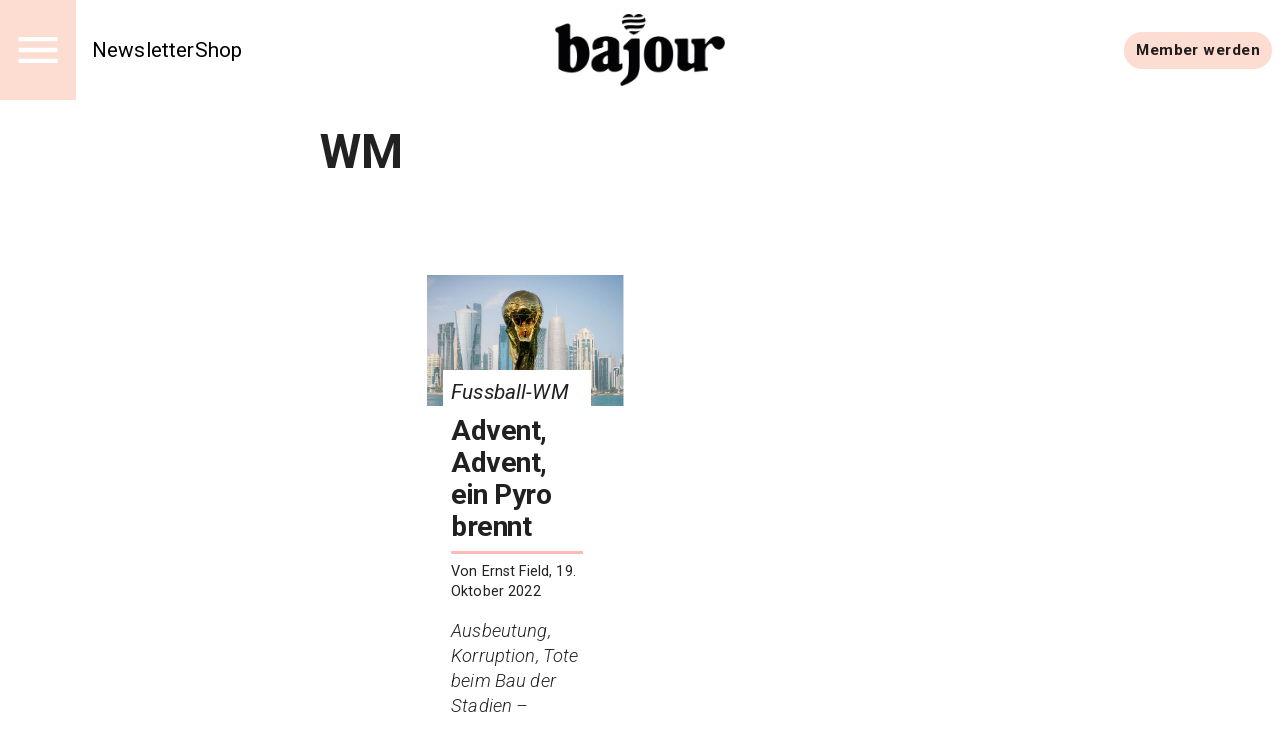

--- FILE ---
content_type: text/html; charset=utf-8
request_url: https://bajour.ch/a/tag/WM?show=briefing
body_size: 16079
content:
<!DOCTYPE html><html lang="de" data-sentry-element="Html" data-sentry-component="MuiDocument" data-sentry-source-file="_document.tsx"><head data-sentry-element="Head" data-sentry-source-file="_document.tsx"><meta charSet="utf-8" data-next-head=""/><meta name="viewport" content="width=device-width, initial-scale=1.0" data-sentry-element="meta" data-sentry-source-file="_app.tsx" data-next-head=""/><link rel="alternate" type="application/rss+xml" href="/api/rss-feed" data-next-head=""/><link rel="alternate" type="application/atom+xml" href="/api/atom-feed" data-next-head=""/><link rel="alternate" type="application/feed+json" href="/api/json-feed" data-next-head=""/><link rel="sitemap" type="application/xml" title="Sitemap" href="/api/sitemap" data-next-head=""/><link rel="apple-touch-icon" sizes="180x180" href="/apple-touch-icon.png" data-next-head=""/><link rel="icon" type="image/png" sizes="32x32" href="/favicon-32x32.png" data-next-head=""/><link rel="icon" type="image/png" sizes="16x16" href="/favicon-16x16.png" data-next-head=""/><link rel="manifest" href="/site.webmanifest" data-next-head=""/><link rel="mask-icon" href="/safari-pinned-tab.svg" color="#000000" data-next-head=""/><meta name="msapplication-TileColor" content="#ffffff" data-sentry-element="meta" data-sentry-source-file="_app.tsx" data-next-head=""/><meta name="theme-color" content="#ffffff" data-sentry-element="meta" data-sentry-source-file="_app.tsx" data-next-head=""/><title data-next-head="">WM — Bajour</title><meta property="og:title" content="WM" data-next-head=""/><meta property="og:url" content="https://bajour.ch/a/tag/WM" data-sentry-element="meta" data-sentry-source-file="tag-seo.tsx" data-next-head=""/><link rel="canonical" href="https://bajour.ch/a/tag/WM" data-next-head=""/><meta name="twitter:card" content="summary_large_image" data-sentry-element="meta" data-sentry-source-file="tag-seo.tsx" data-next-head=""/><meta name="robots" content="max-image-preview:large" data-sentry-element="meta" data-sentry-source-file="tag-seo.tsx" data-next-head=""/><script type="application/ld+json" data-next-head="">{"@context":"http://schema.org","@type":"WebPage","name":"WM","headline":"WM","identifier":"b94358e3-dc0a-46cf-870b-14cc5a2c332a","url":"https://bajour.ch/a/tag/WM"}</script><meta name="emotion-insertion-point" content=""/><style data-emotion="mui-global 11l4rcg">html{scroll-padding-top:56px;font-family:Merriweather,Roboto,sans-serif;-webkit-hyphens:auto;-moz-hyphens:auto;-ms-hyphens:auto;hyphens:auto;word-break:break-word;}@media (min-width:1333px){html{scroll-padding-top:100px;}}*{text-wrap:pretty;}h1,h2,h3,h4,h5,h6{text-wrap:balance;}img,iframe{vertical-align:bottom;}</style><style data-emotion="mui-global gcz9q6">html{-webkit-font-smoothing:antialiased;-moz-osx-font-smoothing:grayscale;box-sizing:border-box;-webkit-text-size-adjust:100%;}*,*::before,*::after{box-sizing:inherit;}strong,b{font-weight:700;}body{margin:0;color:rgba(0, 0, 0, 0.87);font-family:'Roboto','Roboto Fallback',sans-serif;font-weight:400;font-size:1rem;line-height:1.4;letter-spacing:0.00938em;background-color:#fff;}body.MuiTypography-gutterBottom{margin-bottom:24px;}body:is(li).MuiTypography-gutterBottom{margin-bottom:8px;}@media print{body{background-color:#fff;}}body::backdrop{background-color:#fff;}</style><style data-emotion="mui-global wte21n">:root{--navbar-height:52px;}@media (min-width:960px){:root{--navbar-height:60px;}}@media (min-width:1280px){:root{--navbar-height:100px;}}</style><style data-emotion="mui hr8v4d o3ist6 1s9ohlm rslvnt 4xh6sg 1m3xamf 1l1167e 1nres5l 30af9l en5wma mc18yy aa99cw 1wur0od thppk l0aiz7 10wmm52 t3xt3p 1efcpq5 kv2vsn 106zii8 vh1c1j inqssc tmrm1y 1i5ix2j 10hkuhe afheg9 uc66lt 53fjx4 eeqy6s 1uhr7d7 1jvewbq 1nowe3j 8ptxcd 10vk0yn 1597wq8 3e4428 1pl5bov 43wjz6 hfkcu4 iiw9sx">.mui-hr8v4d{display:grid;-webkit-align-items:start;-webkit-box-align:start;-ms-flex-align:start;align-items:start;grid-template-columns:1fr clamp(0px,100%,1280px) 1fr;grid-template-rows:min-content 1fr min-content;min-height:100vh;row-gap:24px;}.mui-hr8v4d>*{grid-column:2/3;}.mui-o3ist6{position:-webkit-sticky;position:sticky;top:0;left:0;right:0;z-index:10;background-color:#fff;grid-column:-1/1;z-index:12;}.mui-1s9ohlm{background-color:#fff;color:rgba(0, 0, 0, 0.87);-webkit-transition:box-shadow 300ms cubic-bezier(0.4, 0, 0.2, 1) 0ms;transition:box-shadow 300ms cubic-bezier(0.4, 0, 0.2, 1) 0ms;box-shadow:none;display:-webkit-box;display:-webkit-flex;display:-ms-flexbox;display:flex;-webkit-flex-direction:column;-ms-flex-direction:column;flex-direction:column;width:100%;box-sizing:border-box;-webkit-flex-shrink:0;-ms-flex-negative:0;flex-shrink:0;position:static;background-color:transparent;color:inherit;}.mui-rslvnt{position:relative;display:-webkit-box;display:-webkit-flex;display:-ms-flexbox;display:flex;-webkit-align-items:center;-webkit-box-align:center;-ms-flex-align:center;align-items:center;padding-left:16px;padding-right:16px;min-height:56px;display:grid;grid-template-columns:max-content max-content 1fr;-webkit-align-items:center;-webkit-box-align:center;-ms-flex-align:center;align-items:center;grid-auto-flow:column;justify-items:center;min-height:unset;padding:0;}@media (min-width:700px){.mui-rslvnt{padding-left:24px;padding-right:24px;}}@media (min-width:0px){@media (orientation: landscape){.mui-rslvnt{min-height:48px;}}}@media (min-width:600px){.mui-rslvnt{min-height:64px;}}@media (min-width:700px){.mui-rslvnt{grid-template-columns:1fr max-content 1fr;min-height:unset;padding:0;}}@media (min-width:960px){.mui-rslvnt{min-height:unset;padding:0;}}.mui-4xh6sg{display:grid;grid-template-columns:max-content 1fr;-webkit-align-items:center;-webkit-box-align:center;-ms-flex-align:center;align-items:center;justify-self:start;gap:16px;}.mui-1m3xamf{background-color:#FDDDD2;display:-webkit-box;display:-webkit-flex;display:-ms-flexbox;display:flex;-webkit-box-pack:center;-ms-flex-pack:center;-webkit-justify-content:center;justify-content:center;-webkit-align-items:center;-webkit-box-align:center;-ms-flex-align:center;align-items:center;height:var(--navbar-height);aspect-ratio:1;color:#fff;}@media (min-width:960px){.mui-1m3xamf svg{font-size:36px;}}@media (min-width:1280px){.mui-1m3xamf svg{font-size:52px;}}.mui-1l1167e{display:-webkit-inline-box;display:-webkit-inline-flex;display:-ms-inline-flexbox;display:inline-flex;-webkit-align-items:center;-webkit-box-align:center;-ms-flex-align:center;align-items:center;-webkit-box-pack:center;-ms-flex-pack:center;-webkit-justify-content:center;justify-content:center;position:relative;box-sizing:border-box;-webkit-tap-highlight-color:transparent;background-color:transparent;outline:0;border:0;margin:0;border-radius:0;padding:0;cursor:pointer;-webkit-user-select:none;-moz-user-select:none;-ms-user-select:none;user-select:none;vertical-align:middle;-moz-appearance:none;-webkit-appearance:none;-webkit-text-decoration:none;text-decoration:none;color:inherit;text-align:center;-webkit-flex:0 0 auto;-ms-flex:0 0 auto;flex:0 0 auto;font-size:1.5rem;padding:8px;border-radius:50%;overflow:visible;color:rgba(0, 0, 0, 0.54);-webkit-transition:background-color 150ms cubic-bezier(0.4, 0, 0.2, 1) 0ms;transition:background-color 150ms cubic-bezier(0.4, 0, 0.2, 1) 0ms;color:inherit;padding:12px;font-size:1.75rem;}.mui-1l1167e::-moz-focus-inner{border-style:none;}.mui-1l1167e.Mui-disabled{pointer-events:none;cursor:default;}@media print{.mui-1l1167e{-webkit-print-color-adjust:exact;color-adjust:exact;}}.mui-1l1167e:hover{background-color:rgba(0, 0, 0, 0.04);}@media (hover: none){.mui-1l1167e:hover{background-color:transparent;}}.mui-1l1167e.Mui-disabled{background-color:transparent;color:rgba(0, 0, 0, 0.26);}.mui-1nres5l{display:none;gap:16px;-webkit-align-items:center;-webkit-box-align:center;-ms-flex-align:center;align-items:center;-webkit-box-pack:start;-ms-flex-pack:start;-webkit-justify-content:flex-start;justify-content:flex-start;width:100%;}@media (min-width:740px){.mui-1nres5l{display:-webkit-box;display:-webkit-flex;display:-ms-flexbox;display:flex;white-space:nowrap;-webkit-box-flex-wrap:nowrap;-webkit-flex-wrap:nowrap;-ms-flex-wrap:nowrap;flex-wrap:nowrap;}}.mui-30af9l{margin:0;font:inherit;color:#FDDDD2;-webkit-text-decoration:underline;text-decoration:underline;text-decoration-color:rgba(253, 221, 210, 0.4);font-size:1rem;-webkit-text-decoration:none;text-decoration:none;color:#000;}.mui-30af9l:hover{text-decoration-color:inherit;}@media (min-width:960px){.mui-30af9l{font-size:1.3rem;}}.mui-en5wma{margin:0;font:inherit;color:#FDDDD2;-webkit-text-decoration:underline;text-decoration:underline;text-decoration-color:rgba(253, 221, 210, 0.4);color:unset;display:grid;-webkit-align-items:center;-webkit-box-align:center;-ms-flex-align:center;align-items:center;justify-items:center;justify-self:center;}.mui-en5wma:hover{text-decoration-color:inherit;}.mui-mc18yy{fill:currentColor;width:auto;}.mui-aa99cw{max-width:100%;height:auto;aspect-ratio:auto 2.359882005899705;object-position:50% 50%;max-height:80lvh;object-fit:contain;max-height:40px;max-width:120px;}@media (min-width:960px){.mui-aa99cw{max-height:48px;max-width:240px;}}@media (min-width:1280px){.mui-aa99cw{max-height:72px;max-width:304px;}}.mui-1wur0od{display:-webkit-box;display:-webkit-flex;display:-ms-flexbox;display:flex;-webkit-box-flex-flow:row wrap;-webkit-flex-flow:row wrap;-ms-flex-flow:row wrap;flex-flow:row wrap;-webkit-align-items:center;-webkit-box-align:center;-ms-flex-align:center;align-items:center;justify-self:end;gap:8px;padding-right:8px;justify-self:end;}@media (min-width:960px){.mui-1wur0od{gap:16px;}}.mui-thppk{margin:0;font:inherit;color:#FDDDD2;-webkit-text-decoration:underline;text-decoration:underline;text-decoration-color:rgba(253, 221, 210, 0.4);display:-webkit-inline-box;display:-webkit-inline-flex;display:-ms-inline-flexbox;display:inline-flex;-webkit-align-items:center;-webkit-box-align:center;-ms-flex-align:center;align-items:center;-webkit-box-pack:center;-ms-flex-pack:center;-webkit-justify-content:center;justify-content:center;position:relative;box-sizing:border-box;-webkit-tap-highlight-color:transparent;background-color:transparent;outline:0;border:0;margin:0;border-radius:0;padding:0;cursor:pointer;-webkit-user-select:none;-moz-user-select:none;-ms-user-select:none;user-select:none;vertical-align:middle;-moz-appearance:none;-webkit-appearance:none;-webkit-text-decoration:none;text-decoration:none;color:inherit;font-family:'Roboto','Roboto Fallback',sans-serif;font-weight:500;font-size:0.875rem;line-height:1.4;letter-spacing:0.02857em;text-transform:uppercase;min-width:64px;padding:6px 16px;border-radius:4px;-webkit-transition:background-color 250ms cubic-bezier(0.4, 0, 0.2, 1) 0ms,box-shadow 250ms cubic-bezier(0.4, 0, 0.2, 1) 0ms,border-color 250ms cubic-bezier(0.4, 0, 0.2, 1) 0ms,color 250ms cubic-bezier(0.4, 0, 0.2, 1) 0ms;transition:background-color 250ms cubic-bezier(0.4, 0, 0.2, 1) 0ms,box-shadow 250ms cubic-bezier(0.4, 0, 0.2, 1) 0ms,border-color 250ms cubic-bezier(0.4, 0, 0.2, 1) 0ms,color 250ms cubic-bezier(0.4, 0, 0.2, 1) 0ms;color:rgba(0, 0, 0, 0.87);background-color:#FDDDD2;box-shadow:0px 3px 1px -2px rgba(0,0,0,0.2),0px 2px 2px 0px rgba(0,0,0,0.14),0px 1px 5px 0px rgba(0,0,0,0.12);border-radius:30px;text-transform:initial;box-shadow:none;font-weight:700;}.mui-thppk:hover{text-decoration-color:inherit;}.mui-thppk::-moz-focus-inner{border-style:none;}.mui-thppk.Mui-disabled{pointer-events:none;cursor:default;}@media print{.mui-thppk{-webkit-print-color-adjust:exact;color-adjust:exact;}}.mui-thppk:hover{-webkit-text-decoration:none;text-decoration:none;background-color:#ffbaba;box-shadow:0px 2px 4px -1px rgba(0,0,0,0.2),0px 4px 5px 0px rgba(0,0,0,0.14),0px 1px 10px 0px rgba(0,0,0,0.12);}@media (hover: none){.mui-thppk:hover{background-color:#FDDDD2;}}.mui-thppk:active{box-shadow:0px 5px 5px -3px rgba(0,0,0,0.2),0px 8px 10px 1px rgba(0,0,0,0.14),0px 3px 14px 2px rgba(0,0,0,0.12);}.mui-thppk.Mui-focusVisible{box-shadow:0px 3px 5px -1px rgba(0,0,0,0.2),0px 6px 10px 0px rgba(0,0,0,0.14),0px 1px 18px 0px rgba(0,0,0,0.12);}.mui-thppk.Mui-disabled{color:rgba(0, 0, 0, 0.26);box-shadow:none;background-color:rgba(0, 0, 0, 0.12);}.mui-thppk:hover{box-shadow:none;}@media (hover: none){.mui-thppk:hover{background-color:#ffbaba;}}@media (min-width:700px){.mui-thppk{font-size:calc(0.875rem * 1.1);padding:8px 12px;}}.mui-l0aiz7{display:grid;gap:64px;padding-left:16px;padding-right:16px;}@media (min-width:960px){.mui-l0aiz7{padding:0;}}.mui-10wmm52{display:grid;row-gap:56px;}@media (min-width:960px){.mui-10wmm52{grid-template-columns:repeat(12, 1fr);}.mui-10wmm52>*{grid-column:4/10;}.mui-10wmm52>:is(
            .e1q5erhj0,
              .e1wjtfrt0,
              .evlzibs0,
              .eeuhu5i0
          ){grid-column:2/12;}.mui-10wmm52>:is(
            .e6wauhn0,
              .e1gjy60p0,
              .e1xffsv50,
              .e1alagje0,
              .eu38jhd0,
              .e1eb4tn10
          ){grid-column:-1/1;}}@media (min-width:960px){.mui-10wmm52>:is(.e1g8x5ee0){grid-column:2/12;}}.mui-t3xt3p{display:grid;gap:24px;grid-auto-rows:min-content;}.mui-1efcpq5{margin:0;font-family:'Roboto','Roboto Fallback',sans-serif;font-weight:600;font-size:3rem;line-height:1.15;letter-spacing:0em;}.mui-kv2vsn{display:grid;-webkit-column-gap:16px;column-gap:16px;row-gap:40px;grid-template-columns:1fr;-webkit-align-items:start;-webkit-box-align:start;-ms-flex-align:start;align-items:start;grid-template-columns:repeat(12, 1fr);row-gap:24px;-webkit-column-gap:32px;column-gap:32px;-webkit-align-items:center;-webkit-box-align:center;-ms-flex-align:center;align-items:center;}@media (min-width:700px){.mui-kv2vsn{grid-template-columns:1fr 1fr;}}@media (min-width:960px){.mui-kv2vsn{grid-template-columns:repeat(12, 1fr);}}@media (min-width:700px){.mui-kv2vsn{grid-template-columns:repeat(12, 1fr);padding-left:calc(100% / 48);padding-right:calc(100% / 48);}}@media (min-width:960px){.mui-kv2vsn{padding-left:calc((100% / 12) * 2);padding-right:calc((100% / 12) * 2);row-gap:32px;}}@media (min-width:3800px){.mui-kv2vsn{row-gap:40px;}}.mui-106zii8{margin:0;font:inherit;color:inherit;-webkit-text-decoration:none;text-decoration:none;color:inherit;grid-column:-1/1;display:grid;grid-template-columns:repeat(24,1fr);grid-template-rows:auto;-webkit-align-items:center;-webkit-box-align:center;-ms-flex-align:center;align-items:center;margin-top:24px;-webkit-align-self:start;-ms-flex-item-align:start;align-self:start;}@media (min-width:700px){.mui-106zii8{grid-template-columns:repeat(12,1fr);}}.mui-106zii8 .eo012zi2{margin-top:calc(-20px - (2 * 2 * (4px)));padding:8px;background:white;grid-column:2/23;}.mui-106zii8 .eo012zi3{font-size:clamp(
    17px,
    calc(
      17px + (25 - 17) * (
        (100vw + 390px) / (3840 - 390)
      )
    ),
    25px
  );font-style:italic;}.mui-106zii8 .eo012zi4{font-size:clamp(
    23px,
    calc(
      23px + (34 - 23) * (
        (100vw + 390px) / (3840 - 390)
      )
    ),
    34px
  );font-weight:bold;}.mui-106zii8 .eo012zi6{font-size:clamp(
    12px,
    calc(
      12px + (17 - 12) * (
        (100vw + 390px) / (3840 - 390)
      )
    ),
    17px
  );}.mui-106zii8 .eo012zi7{margin-top:8px;margin-bottom:8px;font-style:italic;font-weight:300;font-size:clamp(
    15px,
    calc(
      15px + (22 - 15) * (
        (100vw + 390px) / (3840 - 390)
      )
    ),
    22px
  );}@media (min-width:700px){.mui-106zii8{grid-column:span 6;}.mui-106zii8 .eo012zi2{grid-column:2/11;}}@media (min-width:960px){.mui-106zii8{margin-top:40px;}}.mui-vh1c1j{max-width:100%;height:auto;aspect-ratio:auto 1.5;object-position:50% 50%;max-height:80lvh;object-fit:contain;width:100%;object-fit:cover;grid-column:-1/1;aspect-ratio:3/2;}.mui-inqssc{display:grid;gap:8px;grid-template-rows:auto;grid-auto-rows:max-content;grid-column:initial;}.mui-tmrm1y{margin:0;font-family:'Roboto','Roboto Fallback',sans-serif;font-weight:600;font-size:6rem;line-height:1.15;letter-spacing:-0.01562em;margin:0;}.mui-1i5ix2j{background-color:#ffbaba;height:2px;width:100%;margin:0;border:0;}@media (min-width:700px){.mui-1i5ix2j{height:3px;}}.mui-10hkuhe{margin:0;font-family:'Roboto','Roboto Fallback',sans-serif;font-weight:400;font-size:1rem;line-height:1.4;letter-spacing:0.00938em;}.mui-10hkuhe.MuiTypography-gutterBottom{margin-bottom:24px;}.mui-10hkuhe:is(li).MuiTypography-gutterBottom{margin-bottom:8px;}.mui-afheg9{display:-webkit-inline-box;display:-webkit-inline-flex;display:-ms-inline-flexbox;display:inline-flex;-webkit-align-items:center;-webkit-box-align:center;-ms-flex-align:center;align-items:center;-webkit-box-pack:center;-ms-flex-pack:center;-webkit-justify-content:center;justify-content:center;position:relative;box-sizing:border-box;-webkit-tap-highlight-color:transparent;background-color:transparent;outline:0;border:0;margin:0;border-radius:0;padding:0;cursor:pointer;-webkit-user-select:none;-moz-user-select:none;-ms-user-select:none;user-select:none;vertical-align:middle;-moz-appearance:none;-webkit-appearance:none;-webkit-text-decoration:none;text-decoration:none;color:inherit;font-family:'Roboto','Roboto Fallback',sans-serif;font-weight:500;font-size:0.8125rem;line-height:1.4;letter-spacing:0.02857em;text-transform:uppercase;min-width:64px;padding:3px 9px;border-radius:4px;-webkit-transition:background-color 250ms cubic-bezier(0.4, 0, 0.2, 1) 0ms,box-shadow 250ms cubic-bezier(0.4, 0, 0.2, 1) 0ms,border-color 250ms cubic-bezier(0.4, 0, 0.2, 1) 0ms,color 250ms cubic-bezier(0.4, 0, 0.2, 1) 0ms;transition:background-color 250ms cubic-bezier(0.4, 0, 0.2, 1) 0ms,box-shadow 250ms cubic-bezier(0.4, 0, 0.2, 1) 0ms,border-color 250ms cubic-bezier(0.4, 0, 0.2, 1) 0ms,color 250ms cubic-bezier(0.4, 0, 0.2, 1) 0ms;border:1px solid currentColor;color:inherit;border-color:currentColor;border-radius:30px;text-transform:initial;box-shadow:none;justify-self:end;}.mui-afheg9::-moz-focus-inner{border-style:none;}.mui-afheg9.Mui-disabled{pointer-events:none;cursor:default;}@media print{.mui-afheg9{-webkit-print-color-adjust:exact;color-adjust:exact;}}.mui-afheg9:hover{-webkit-text-decoration:none;text-decoration:none;background-color:rgba(0, 0, 0, 0.04);}@media (hover: none){.mui-afheg9:hover{background-color:transparent;}}.mui-afheg9.Mui-disabled{color:rgba(0, 0, 0, 0.26);border:1px solid rgba(0, 0, 0, 0.12);}.mui-afheg9:hover{box-shadow:none;}.mui-uc66lt{position:-webkit-sticky;position:sticky;top:0;--footer-paddingX:20px;--footer-paddingY:20px;grid-column:-1/1;}@media (min-width:960px){.mui-uc66lt{--footer-paddingX:calc(100% / 6);--footer-paddingY:calc(100% / 12);}}.mui-uc66lt .ep69p2d5{color:#fff;}.mui-53fjx4{padding:var(--footer-paddingY) var(--footer-paddingX);background-color:#1a1a1a;color:#fff;display:grid;-webkit-column-gap:24px;column-gap:24px;row-gap:64px;}@media (min-width:960px){.mui-53fjx4{-webkit-column-gap:48px;column-gap:48px;row-gap:96px;grid-auto-columns:1fr;grid-auto-flow:column;}}.mui-eeqy6s{display:grid;font-weight:500;font-size:1.25rem;gap:8px;grid-auto-rows:max-content;}.mui-eeqy6s a{color:inherit;-webkit-text-decoration:none;text-decoration:none;}.mui-1uhr7d7{margin:0;font:inherit;color:inherit;-webkit-text-decoration:none;text-decoration:none;color:inherit;}.mui-1jvewbq{margin:0;font-family:'Roboto','Roboto Fallback',sans-serif;font-weight:600;font-size:1.625rem;line-height:1.15;letter-spacing:0.00735em;font-weight:700;}.mui-1nowe3j{display:grid;grid-template-columns:1fr;gap:24px;}@media (min-width:700px){.mui-1nowe3j{grid-template-columns:repeat(auto-fill, minmax(max-content, 25ch));}}.mui-8ptxcd{display:grid;gap:8px;grid-auto-rows:max-content;}.mui-10vk0yn{text-transform:uppercase;font-weight:300;font-size:14px;}.mui-1597wq8{display:grid;font-weight:500;font-size:1.25rem;}.mui-1597wq8 a{color:inherit;-webkit-text-decoration:none;text-decoration:none;}.mui-3e4428{margin:0;font:inherit;color:inherit;-webkit-text-decoration:none;text-decoration:none;color:inherit;}@media (min-width:700px){.mui-3e4428{border-bottom:0;}}.mui-1pl5bov{margin:0;font-family:'Roboto','Roboto Fallback',sans-serif;font-weight:300;font-size:1.25rem;line-height:1.4;letter-spacing:0.0075em;font-weight:700;}.mui-43wjz6{padding:calc(var(--footer-paddingY) / 2) var(--footer-paddingX);background:#000;color:#fff;display:grid;grid-template-columns:1fr;}.mui-hfkcu4{display:-webkit-box;display:-webkit-flex;display:-ms-flexbox;display:flex;-webkit-box-pack:space-evenly;-ms-flex-pack:space-evenly;-webkit-justify-content:space-evenly;justify-content:space-evenly;-webkit-box-flex-flow:row wrap;-webkit-flex-flow:row wrap;-ms-flex-flow:row wrap;flex-flow:row wrap;-webkit-align-items:center;-webkit-box-align:center;-ms-flex-align:center;align-items:center;justify-self:center;gap:24px;}@media (min-width:700px){.mui-hfkcu4{justify-self:end;}}.mui-iiw9sx{margin:0;font:inherit;color:#FF0D62;-webkit-text-decoration:underline;text-decoration:underline;text-decoration-color:rgba(255, 13, 98, 0.4);}.mui-iiw9sx:hover{text-decoration-color:inherit;}</style><link rel="preload" href="/_next/static/media/0f3a385557f1712f-s.p.woff2" as="font" type="font/woff2" crossorigin="anonymous" data-next-font="size-adjust"/><link rel="preload" href="/_next/static/media/47cbc4e2adbc5db9-s.p.woff2" as="font" type="font/woff2" crossorigin="anonymous" data-next-font="size-adjust"/><link rel="preload" href="/_next/static/css/73365fc45852b9b1.css" as="style"/><link rel="stylesheet" href="/_next/static/css/73365fc45852b9b1.css" data-n-g=""/><noscript data-n-css=""></noscript><script defer="" nomodule="" src="/_next/static/chunks/polyfills-42372ed130431b0a.js"></script><script src="/_next/static/chunks/webpack-9a6ea7f0088c3ffc.js" defer=""></script><script src="/_next/static/chunks/framework-c51fc3a863c9b8b4.js" defer=""></script><script src="/_next/static/chunks/main-f217abd4a0a9c9f2.js" defer=""></script><script src="/_next/static/chunks/pages/_app-112ecd2408834b4d.js" defer=""></script><script src="/_next/static/chunks/pages/a/tag/%5Btag%5D-68ec9844ed45a8b4.js" defer=""></script><script src="/_next/static/TTGBAMJ5DycmRWdpEvCz9/_buildManifest.js" defer=""></script><script src="/_next/static/TTGBAMJ5DycmRWdpEvCz9/_ssgManifest.js" defer=""></script><meta name="sentry-trace" content="5f7342ed4a9050fc657dbae1d600d9f3-423b4ac66b9b85a7-1"/><meta name="baggage" content="sentry-environment=production,sentry-release=TTGBAMJ5DycmRWdpEvCz9,sentry-public_key=3abb140164fa9d20175eff5718155a4d,sentry-trace_id=5f7342ed4a9050fc657dbae1d600d9f3,sentry-sample_rate=1,sentry-transaction=GET%20%2Fa%2Ftag%2F%5Btag%5D,sentry-sampled=true"/></head><body><div id="__next"><div data-sentry-element="MainGrid" data-sentry-source-file="_app.tsx" class="mui-hr8v4d ehl6s680"><nav class="e7x6x3u0 mui-o3ist6 ew6w51o0" data-sentry-element="NavbarWrapper" data-sentry-component="Navbar" data-sentry-source-file="navbar.tsx"><header class="MuiPaper-root MuiPaper-elevation MuiPaper-elevation0 MuiAppBar-root MuiAppBar-colorTransparent MuiAppBar-positionStatic mui-1s9ohlm" data-sentry-element="AppBar" data-sentry-source-file="navbar.tsx"><div class="MuiToolbar-root MuiToolbar-gutters MuiToolbar-regular ew6w51o1 mui-rslvnt" data-sentry-element="NavbarInnerWrapper" data-sentry-source-file="navbar.tsx"><div data-sentry-element="NavbarMain" data-sentry-source-file="navbar.tsx" class="mui-4xh6sg ew6w51o4"><div data-sentry-element="NavbarIconButtonWrapper" data-sentry-source-file="navbar.tsx" class="mui-1m3xamf ew6w51o6"><button class="MuiButtonBase-root MuiIconButton-root MuiIconButton-colorInherit MuiIconButton-sizeLarge mui-1l1167e" tabindex="0" type="button" aria-label="Menu" data-sentry-element="MuiIconButton" data-sentry-source-file="icon-button.tsx" data-sentry-component="IconButton"><svg stroke="currentColor" fill="currentColor" stroke-width="0" viewBox="0 0 24 24" height="1em" width="1em" xmlns="http://www.w3.org/2000/svg"><path fill="none" d="M0 0h24v24H0z"></path><path d="M3 18h18v-2H3v2zm0-5h18v-2H3v2zm0-7v2h18V6H3z"></path></svg></button></div><div class="mui-1nres5l ew6w51o2"><a class="MuiTypography-root MuiTypography-inherit MuiLink-root MuiLink-underlineAlways ew6w51o3 mui-30af9l" href="https://labs.bajour.ch/react/baselbriefing">Newsletter</a><a class="MuiTypography-root MuiTypography-inherit MuiLink-root MuiLink-underlineAlways ew6w51o3 mui-30af9l" href="https://shop.bajour.ch/">Shop</a></div></div><a class="MuiTypography-root MuiTypography-inherit MuiLink-root MuiLink-underlineAlways ew6w51o7 mui-en5wma" aria-label="Startseite" data-sentry-element="NavbarLoginLink" data-sentry-source-file="navbar.tsx" href="/"><div data-sentry-element="NavbarLogoWrapper" data-sentry-source-file="navbar.tsx" class="mui-mc18yy ew6w51o8"><img loading="eager" class="mui-aa99cw e8heldd0" alt="bajour-b-900x381" title="" srcSet="https://media-bajour.wepublish.media/8fDuVPlNCjp856Y?resize=%7B%22width%22:1200,%22withoutEnlargement%22:true,%22fit%22:%22cover%22%7D&amp;quality=64&amp;sig=5AkjerzTHyYwDLIJHkzoJ6T0hOQvMVhnXeH1Sp0H2Bo 1200w,
https://media-bajour.wepublish.media/8fDuVPlNCjp856Y?resize=%7B%22width%22:1000,%22withoutEnlargement%22:true,%22fit%22:%22cover%22%7D&amp;quality=64&amp;sig=AZPctjlaE6s_-HdBQ3wnvwh9DMgAEaAQyFZWeDr0nvM 1000w,
https://media-bajour.wepublish.media/8fDuVPlNCjp856Y?resize=%7B%22width%22:800,%22withoutEnlargement%22:true,%22fit%22:%22cover%22%7D&amp;quality=64&amp;sig=1_IYHOVGY_-DJMpl_fKbD_EGtF0mZEToNfJQg4oJ-IQ 800w,
https://media-bajour.wepublish.media/8fDuVPlNCjp856Y?resize=%7B%22width%22:500,%22withoutEnlargement%22:true,%22fit%22:%22cover%22%7D&amp;quality=64&amp;sig=5R6PUDjRQv7OU8ftMCGDQOmPUFlzhSE4AY91CBFEr5c 500w,
https://media-bajour.wepublish.media/8fDuVPlNCjp856Y?resize=%7B%22width%22:300,%22withoutEnlargement%22:true,%22fit%22:%22cover%22%7D&amp;quality=64&amp;sig=nX28q-r8EZlIn6auEGYVt16U-dQfSvYg9o7i7meUYBA 300w,
https://media-bajour.wepublish.media/8fDuVPlNCjp856Y?resize=%7B%22width%22:200,%22withoutEnlargement%22:true,%22fit%22:%22cover%22%7D&amp;quality=64&amp;sig=Cy1guGc4wzZrbF0nGzTnISwR2GGvZK_73LbajGkX8RY 200w" sizes="(max-width: 400px) 200w,
(max-width: 600px) 300w,
(max-width: 1000px) 500w,
(max-width: 1600px) 800w,
(max-width: 2000px) 1000w,
(max-width: 2400px) 1200w,
1500w" width="800" height="339"/></div></a><div data-sentry-element="NavbarActions" data-sentry-source-file="navbar.tsx" class="mui-1wur0od ew6w51o5"><a class="MuiTypography-root MuiTypography-inherit MuiLink-root MuiLink-underlineAlways MuiButtonBase-root MuiButton-root MuiButton-contained MuiButton-containedPrimary MuiButton-sizeMedium MuiButton-containedSizeMedium MuiButton-colorPrimary MuiButton-root MuiButton-contained MuiButton-containedPrimary MuiButton-sizeMedium MuiButton-containedSizeMedium MuiButton-colorPrimary mui-thppk" tabindex="0" data-sentry-element="MuiButton" data-sentry-component="Button" data-sentry-source-file="button.tsx" href="/mitmachen">Member werden</a></div></div></header></nav><main data-sentry-element="Container" data-sentry-component="ArticleListByTag" data-sentry-source-file="[tag].tsx" class="mui-l0aiz7 e17jw05e0"><article class="e1qu8bjx0 mui-10wmm52 e1n5viff0" data-sentry-element="ContentWrapper" data-sentry-component="ContentWrapper" data-sentry-source-file="content-wrapper.components.tsx"><div data-sentry-element="TagTitleWrapper" data-sentry-source-file="tag.tsx" class="mui-t3xt3p e1qu8bjx2"><h1 class="MuiTypography-root MuiTypography-h2 mui-1efcpq5 e1qu8bjx1" data-sentry-element="H2" data-sentry-source-file="tag.tsx">WM</h1></div><article class="mui-0 e1g8x5ee0" data-sentry-element="ArticleListWrapper" data-sentry-component="ArticleList" data-sentry-source-file="article-list.tsx"><div class="eg1l24p0 mui-kv2vsn e1gjy60p0" data-sentry-element="TeaserGridBlockWrapper" data-sentry-component="TeaserGridBlock" data-sentry-source-file="teaser-grid-block.tsx"><a class="MuiTypography-root MuiTypography-inherit MuiLink-root MuiLink-underlineNone e1iv9uj30 eo012zi0 mui-106zii8" data-sentry-element="LinkAndGridContainer" data-sentry-component="TeaserOverwrite" data-sentry-source-file="teaser-overwrite.tsx" href="https://bajour.ch/a/advent-advent-ein-pyro-brennt"><img class="eo012zi1 mui-vh1c1j e8heldd0" alt="WM Katar" title="WM Katar" srcSet="https://media-bajour.wepublish.media/wTxsrGIzmwSf2Uf?resize=%7B%22width%22:1200,%22withoutEnlargement%22:true,%22fit%22:%22cover%22%7D&amp;quality=64&amp;sig=Vim5KLOhIX7dB0PAp-OlrgvOA2i1teDc6h0l-_ivftg 1200w,
https://media-bajour.wepublish.media/wTxsrGIzmwSf2Uf?resize=%7B%22width%22:1000,%22withoutEnlargement%22:true,%22fit%22:%22cover%22%7D&amp;quality=64&amp;sig=oMmK8JYhWhJmQKYH-5SyISeKoxk6wT2DTlUxrJZ1wAw 1000w,
https://media-bajour.wepublish.media/wTxsrGIzmwSf2Uf?resize=%7B%22width%22:800,%22withoutEnlargement%22:true,%22fit%22:%22cover%22%7D&amp;quality=64&amp;sig=jwCAbn4tzHOoNQqc6pTONeW7iEMcZLYQXhq4eBmREkY 800w,
https://media-bajour.wepublish.media/wTxsrGIzmwSf2Uf?resize=%7B%22width%22:500,%22withoutEnlargement%22:true,%22fit%22:%22cover%22%7D&amp;quality=64&amp;sig=-FP8HEuMzyDzKjJZBnNdI-WonajD34Ns9Au8mDWVbUk 500w,
https://media-bajour.wepublish.media/wTxsrGIzmwSf2Uf?resize=%7B%22width%22:300,%22withoutEnlargement%22:true,%22fit%22:%22cover%22%7D&amp;quality=64&amp;sig=Rr2vCju5S93Bqc-QZEp7vKFvjUCmW1ewm7Vgry2mYuI 300w,
https://media-bajour.wepublish.media/wTxsrGIzmwSf2Uf?resize=%7B%22width%22:200,%22withoutEnlargement%22:true,%22fit%22:%22cover%22%7D&amp;quality=64&amp;sig=wOne9VyVjo2MF-MqVSwMUOT6ITWZ4wvBIK7UREAiEmw 200w" sizes="(max-width: 400px) 200w,
(max-width: 600px) 300w,
(max-width: 1000px) 500w,
(max-width: 1600px) 800w,
(max-width: 2000px) 1000w,
(max-width: 2400px) 1200w,
1500w" loading="lazy" width="1500" height="1000"/><div data-sentry-element="TeaserContentStyled" data-sentry-source-file="teaser-overwrite.tsx" class="mui-inqssc eo012zi2"><span class="mui-0 eo012zi3"><span>Fussball-WM</span></span><h1 class="MuiTypography-root MuiTypography-h1 eo012zi4 mui-tmrm1y" data-sentry-element="TeaserTitlesStyled" data-sentry-source-file="teaser-overwrite.tsx">Advent, Advent, ein Pyro brennt</h1><hr class="mui-1i5ix2j eo012zi5"/><p class="MuiTypography-root MuiTypography-body1 eo012zi6 mui-10hkuhe">Von <!-- -->Ernst Field<!-- -->, <time dateTime="2022-10-19T03:00:00.938Z">19. Oktober 2022<!-- --> </time></p><div data-sentry-element="TeaserLeadStyled" data-sentry-source-file="teaser-overwrite.tsx" class="mui-0 eo012zi7">Ausbeutung, Korruption, Tote beim Bau der Stadien – dieses Jahr müssen sogar wir eingefleischten Fussballfans die WM in Katar boykottieren. Ach, früher war doch alles besser... Oder? Die Sicht eines jungen Fussballfans.</div><button class="MuiButtonBase-root MuiButton-root MuiButton-outlined MuiButton-outlinedInherit MuiButton-sizeSmall MuiButton-outlinedSizeSmall MuiButton-colorInherit MuiButton-root MuiButton-outlined MuiButton-outlinedInherit MuiButton-sizeSmall MuiButton-outlinedSizeSmall MuiButton-colorInherit eo012zi11 mui-afheg9" tabindex="0" type="button">Weiterlesen</button></div></a></div></article></article></main><footer class="e7x6x3u1 mui-uc66lt ep69p2d0" data-sentry-element="FooterWrapper" data-sentry-component="Footer" data-sentry-source-file="footer.tsx"><div data-sentry-element="FooterPaperWrapper" data-sentry-component="FooterPaper" data-sentry-source-file="footer.tsx" class="mui-53fjx4 ep69p2d5"><div class="mui-eeqy6s ep69p2d11"><a class="MuiTypography-root MuiTypography-inherit MuiLink-root MuiLink-underlineNone mui-1uhr7d7" href="https://labs.bajour.ch/react/baselbriefing"><span class="MuiTypography-root MuiTypography-h4 mui-1jvewbq">Basel Briefing</span></a><a class="MuiTypography-root MuiTypography-inherit MuiLink-root MuiLink-underlineNone mui-1uhr7d7" href="https://shop.bajour.ch/"><span class="MuiTypography-root MuiTypography-h4 mui-1jvewbq">Shop</span></a><a class="MuiTypography-root MuiTypography-inherit MuiLink-root MuiLink-underlineNone mui-1uhr7d7" href="https://bajour.ch/a/tag/frage-des-tages"><span class="MuiTypography-root MuiTypography-h4 mui-1jvewbq">Frage des Tages</span></a><a class="MuiTypography-root MuiTypography-inherit MuiLink-root MuiLink-underlineNone mui-1uhr7d7" href="https://www.facebook.com/groups/gaerngscheebasel"><span class="MuiTypography-root MuiTypography-h4 mui-1jvewbq">Gärngschee – Basel hilft</span></a><a class="MuiTypography-root MuiTypography-inherit MuiLink-root MuiLink-underlineNone mui-1uhr7d7" href="https://bajour.ch/mitmachen?memberPlanBySlug=bajour-member&amp;additionalMemberPlans=upsell"><span class="MuiTypography-root MuiTypography-h4 mui-1jvewbq">Unterstützen</span></a></div><div class="mui-1nowe3j ep69p2d8"><div class="mui-8ptxcd ep69p2d6"><span class="mui-10vk0yn ep69p2d7">Unsere Briefings</span><div class="mui-1597wq8 ep69p2d10"><a class="MuiTypography-root MuiTypography-inherit MuiLink-root MuiLink-underlineNone ep69p2d9 mui-3e4428" href="https://labs.bajour.ch/react/baselbriefing"><span class="MuiTypography-root MuiTypography-h6 mui-1pl5bov">Basel Briefing</span></a><a class="MuiTypography-root MuiTypography-inherit MuiLink-root MuiLink-underlineNone ep69p2d9 mui-3e4428" href="https://labs.bajour.ch/react/fcbbriefing"><span class="MuiTypography-root MuiTypography-h6 mui-1pl5bov">FCB-Briefing</span></a><a class="MuiTypography-root MuiTypography-inherit MuiLink-root MuiLink-underlineNone ep69p2d9 mui-3e4428" href="https://labs.bajour.ch/react/fasnachtsbriefing"><span class="MuiTypography-root MuiTypography-h6 mui-1pl5bov">Fasnachts-Briefing</span></a><a class="MuiTypography-root MuiTypography-inherit MuiLink-root MuiLink-underlineNone ep69p2d9 mui-3e4428" href="https://labs.bajour.ch/react/escbriefing"><span class="MuiTypography-root MuiTypography-h6 mui-1pl5bov">ESC-Briefing</span></a><a class="MuiTypography-root MuiTypography-inherit MuiLink-root MuiLink-underlineNone ep69p2d9 mui-3e4428" href="https://us3.campaign-archive.com/home/?u=c30add995be4a0a845d9e933a&amp;id=bed6b33c61"><span class="MuiTypography-root MuiTypography-h6 mui-1pl5bov">Archiv</span></a></div></div><div class="mui-8ptxcd ep69p2d6"><span class="mui-10vk0yn ep69p2d7">Themen</span><div class="mui-1597wq8 ep69p2d10"><a class="MuiTypography-root MuiTypography-inherit MuiLink-root MuiLink-underlineNone ep69p2d9 mui-3e4428" href="/tag/Kultur"><span class="MuiTypography-root MuiTypography-h6 mui-1pl5bov">Kultur</span></a><a class="MuiTypography-root MuiTypography-inherit MuiLink-root MuiLink-underlineNone ep69p2d9 mui-3e4428" href="/tag/Politik"><span class="MuiTypography-root MuiTypography-h6 mui-1pl5bov">Politik</span></a><a class="MuiTypography-root MuiTypography-inherit MuiLink-root MuiLink-underlineNone ep69p2d9 mui-3e4428" href="/tag/Wirtschaft"><span class="MuiTypography-root MuiTypography-h6 mui-1pl5bov">Wirtschaft</span></a><a class="MuiTypography-root MuiTypography-inherit MuiLink-root MuiLink-underlineNone ep69p2d9 mui-3e4428" href="/tag/Bullwinkels%20Blickwinkel"><span class="MuiTypography-root MuiTypography-h6 mui-1pl5bov">Wochenkommentar</span></a></div></div></div><div class="mui-1nowe3j ep69p2d8"><div class="mui-8ptxcd ep69p2d6"><span class="mui-10vk0yn ep69p2d7">Über uns</span><div class="mui-1597wq8 ep69p2d10"><a class="MuiTypography-root MuiTypography-inherit MuiLink-root MuiLink-underlineNone ep69p2d9 mui-3e4428" href="https://bajour.ch/impressum"><span class="MuiTypography-root MuiTypography-h6 mui-1pl5bov">Impressum</span></a><a class="MuiTypography-root MuiTypography-inherit MuiLink-root MuiLink-underlineNone ep69p2d9 mui-3e4428" href="https://bajour.ch/sponsoring"><span class="MuiTypography-root MuiTypography-h6 mui-1pl5bov">Sponsoring</span></a><a class="MuiTypography-root MuiTypography-inherit MuiLink-root MuiLink-underlineNone ep69p2d9 mui-3e4428" href="https://bajour.ch/about"><span class="MuiTypography-root MuiTypography-h6 mui-1pl5bov">Kontakt</span></a><a class="MuiTypography-root MuiTypography-inherit MuiLink-root MuiLink-underlineNone ep69p2d9 mui-3e4428" href="https://bajour.ch/about"><span class="MuiTypography-root MuiTypography-h6 mui-1pl5bov">Team</span></a><a class="MuiTypography-root MuiTypography-inherit MuiLink-root MuiLink-underlineNone ep69p2d9 mui-3e4428" href="https://bajour.ch/datenschutzerklaerung"><span class="MuiTypography-root MuiTypography-h6 mui-1pl5bov">Datenschutzerklärung</span></a><a class="MuiTypography-root MuiTypography-inherit MuiLink-root MuiLink-underlineNone ep69p2d9 mui-3e4428" href="https://bajour.ch/agb"><span class="MuiTypography-root MuiTypography-h6 mui-1pl5bov">AGB</span></a></div></div></div></div><div class="mui-43wjz6 ep69p2d3"><div class="mui-hfkcu4 ep69p2d4"><a class="MuiTypography-root MuiTypography-inherit MuiLink-root MuiLink-underlineAlways mui-iiw9sx" href="https://wepublish.ch/de/das-projekt/#cms"><svg xmlns="http://www.w3.org/2000/svg" viewBox="28.151 21.829 244.932 71.178" fill="white" height="40"><path d="m106.276 50.756-7.073 42.251h166.79l7.09-42.251H106.276Zm-23.2 35.953c-3.588 0-6.919-1.978-8.696-5.189-.974-1.752-1.435-3.747-1.367-5.83-2.306-1.058-4.134-2.689-5.552-4.459-.957 4.286-2.921 8.45-5.586 11.296-2.717 2.898-5.928 4.095-9.072 3.349-2.101-.486-3.707-1.892-4.749-4.043-3.571 4.286-6.936 4.824-9.208 4.442-2.478-.399-4.374-1.857-5.467-4.199-1.811-3.818-1.145-9.474.376-14.472-1.623.365-3.503.452-5.604.139l.684-4.754c4.493.659 7.175-1.354 7.756-2.204.051-.104.102-.191.17-.295l4.186 2.256-.256.468c-2.819 5.137-4.698 13.292-3.041 16.832.427.902 1.008 1.353 1.947 1.509 1.23.191 2.597-.451 4.049-1.943 1.128-1.145 2.136-2.586 3.024-4.147-.051-1.336.017-2.777.188-4.303.359-3.193 1.606-10.654 5.501-10.654 1.059 0 1.999.59 2.494 1.596 1.23 2.464-.649 9.058-3.365 14.384.085.868.239 1.649.444 2.326.649 2.099 1.606 2.325 1.93 2.394 1.487.347 3.024-.33 4.579-1.978 3.707-3.956 5.791-11.678 4.612-16.848-.085-.33-.136-.538-.153-.608l4.595-1.18c.051.174.086.347.137.521.427 1.527 2.238 7.114 6.423 9.682.376-.972.855-1.961 1.435-2.932 2.495-4.182 7.176-8.225 12.865-7.01 3.16.676 5.518 2.949 5.859 5.674.342 2.689-.563 5.222-2.528 7.114-2.956 2.845-8.047 4.043-13.855 3.314a6.29 6.29 0 0 0 .7 2.204c.94 1.683 2.7 2.741 4.579 2.741 3.16 0 5.586-1.319 6.594-2.603l3.724 2.968c-2.152 2.741-6.098 4.442-10.352 4.442Zm-4.493-14.506c4.988.607 8.302-.608 9.806-2.048.888-.85 1.247-1.839 1.093-3.019-.068-.573-.888-1.319-2.135-1.579-1.042-.226-4.664-.538-7.825 4.789a15.735 15.735 0 0 0-.939 1.857Z" style="stroke-width:1"></path><path fill="black" d="M152.01 69.01v5.622c0 2.845-1.042 4.233-3.212 4.233-1.964 0-3.007-1.388-3.007-3.99V63.474h-5.945v13.118c0 4.564 2.887 7.791 7.056 7.791 2.255 0 4.373-.937 5.621-2.481v2.082h5.62v-20.51h-6.133v5.536Zm38.864-6.646v21.603h5.946V56.794h-5.946v5.57Zm18.177-5.57h-5.945v5.588h5.945v-5.588Zm-5.945 12.216v14.957h5.945V67.5h-5.945v1.51Zm-78.296-5.951c-2.443 0-4.288.902-5.62 2.776v-2.36h-8.149l-.974 5.587h3.178v20.926h5.945v-7.947c2.169 1.788 3.536 2.325 5.979 2.325 5.296 0 9.823-4.858 9.823-10.549 0-5.9-4.613-10.758-10.182-10.758Zm-.803 15.599c-2.767 0-5.022-2.204-5.022-4.928 0-2.776 2.255-4.963 5.022-4.963 2.768 0 4.972 2.204 4.972 4.928 0 2.776-2.204 4.963-4.972 4.963Zm131.889-.278v-6.524c0-5.293-2.887-8.798-7.175-8.798-2.409 0-4.22 1.024-5.535 3.141v-9.405h-5.928v27.19h5.928V73.105c0-2.69 1.196-4.112 3.485-4.112 2.323 0 3.297 1.232 3.297 4.32v10.671h7.944l.974-5.587h-2.99v-.017Zm-29.931-14.714c-.974-.625-2.101-1.007-3.519-1.007-4.288 0-7.705 3.054-7.705 6.802 0 2.082.957 3.835 2.648 4.893 1.281.816 1.521.903 5.262 1.961 2.204.659 2.802 1.093 2.802 2.117 0 1.058-.803 1.718-2.05 1.718-1.452 0-2.99-.243-3.246-1.753h-5.04l-.905 5.188h5.552c1.23.747 2.614 1.215 4.237 1.215 4.339 0 7.739-3.089 7.739-6.923 0-.937-.205-1.84-.564-2.655-.837-1.753-2.204-2.724-4.852-3.505l-2.614-.781c-2.118-.607-2.682-1.024-2.682-1.961 0-.85.803-1.475 1.879-1.475 1.247 0 2.682.174 2.836 1.354h5.04l.905-5.188h-5.723Zm-49.372-.608c-2.495 0-4.288.781-5.536 2.395v-8.676h-8.114l-.974 5.587h3.143v21.603h5.945v-2.291c1.641 1.909 3.366 2.69 5.689 2.69 5.296 0 9.789-4.893 9.789-10.602.017-5.9-4.476-10.706-9.942-10.706Zm-.837 15.599c-2.648 0-4.818-2.238-4.818-5.014 0-2.725 2.118-4.894 4.766-4.894s4.818 2.204 4.818 4.963-2.118 4.945-4.766 4.945Z" style="stroke-width:1"></path><path d="M31.318 43.829v-17.18h5.566q3.165 0 4.125.258 1.477.387 2.473 1.682.996 1.295.996 3.345 0 1.582-.574 2.661-.574 1.078-1.459 1.693-.885.615-1.799.814-1.242.247-3.597.247h-2.262v6.48Zm3.469-14.273v4.875h1.898q2.051 0 2.742-.27.692-.27 1.084-.844.393-.574.393-1.336 0-.937-.551-1.547-.551-.609-1.394-.761-.621-.117-2.496-.117Zm11.752 7.875q0-1.641.809-3.176.809-1.535 2.291-2.344 1.482-.809 3.311-.809 2.824 0 4.628 1.834 1.805 1.834 1.805 4.635 0 2.824-1.822 4.682-1.822 1.857-4.588 1.857-1.711 0-3.264-.773-1.552-.774-2.361-2.268-.809-1.494-.809-3.638Zm3.375.175q0 1.852.879 2.836.879.985 2.168.985 1.289 0 2.162-.985.873-.984.873-2.859 0-1.828-.873-2.813-.873-.984-2.162-.984t-2.168.984q-.879.985-.879 2.836Zm14.367 6.223-3.937-12.445h3.199l2.332 8.156 2.145-8.156h3.176l2.074 8.156 2.379-8.156h3.246l-3.996 12.445h-3.164l-2.145-8.004-2.109 8.004Zm23.555-3.961 3.281.551q-.633 1.805-1.998 2.748-1.365.943-3.416.943-3.246 0-4.805-2.121-1.23-1.699-1.23-4.289 0-3.094 1.617-4.846 1.617-1.752 4.09-1.752 2.777 0 4.383 1.834 1.605 1.834 1.535 5.62h-8.25q.035 1.464.797 2.279.761.814 1.898.814.774 0 1.301-.422.527-.421.797-1.359Zm.187-3.328q-.035-1.43-.738-2.174t-1.711-.744q-1.078 0-1.781.785-.703.785-.692 2.133Zm9.105 7.289h-3.293V31.384h3.059v1.769q.785-1.254 1.412-1.652.627-.399 1.424-.399 1.125 0 2.168.622l-1.02 2.871q-.832-.539-1.547-.539-.691 0-1.172.38-.48.381-.756 1.377-.275.996-.275 4.172Zm13.396-3.961 3.281.551q-.633 1.805-1.998 2.748-1.365.943-3.416.943-3.246 0-4.805-2.121-1.23-1.699-1.23-4.289 0-3.094 1.617-4.846 1.617-1.752 4.09-1.752 2.777 0 4.383 1.834 1.605 1.834 1.535 5.62h-8.25q.035 1.464.797 2.279.761.814 1.898.814.774 0 1.301-.422.527-.421.797-1.359Zm.187-3.328q-.035-1.43-.738-2.174t-1.711-.744q-1.078 0-1.781.785-.703.785-.692 2.133Zm17.367 7.289h-3.059v-1.828q-.762 1.066-1.799 1.588-1.037.521-2.091.521-2.145 0-3.674-1.728-1.53-1.729-1.53-4.823 0-3.164 1.489-4.81 1.488-1.647 3.761-1.647 2.086 0 3.61 1.735v-6.188h3.293Zm-8.789-6.492q0 1.992.55 2.883.797 1.289 2.227 1.289 1.137 0 1.934-.967.797-.967.797-2.889 0-2.144-.774-3.088-.773-.943-1.98-.943-1.172 0-1.963.932-.791.931-.791 2.783Zm18.561 6.492v-17.18h3.293v6.188q1.524-1.735 3.61-1.735 2.273 0 3.761 1.647 1.489 1.646 1.489 4.728 0 3.188-1.518 4.911-1.518 1.722-3.686 1.722-1.066 0-2.103-.533-1.037-.533-1.787-1.576v1.828Zm3.27-6.492q0 1.933.609 2.859.856 1.313 2.274 1.313 1.089 0 1.857-.932t.768-2.936q0-2.132-.774-3.076-.773-.943-1.98-.943-1.184 0-1.969.92-.785.92-.785 2.795Zm9.972-5.953h3.504l2.977 8.836 2.906-8.836h3.41l-4.394 11.976-.786 2.168q-.433 1.09-.826 1.664-.392.574-.902.932-.51.357-1.254.557-.744.199-1.682.199-.949 0-1.863-.199l-.293-2.579q.774.153 1.395.153 1.148 0 1.699-.674.551-.674.844-1.717Z"></path></svg></a></div></div></footer></div></div><script id="__NEXT_DATA__" type="application/json">{"props":{"pageProps":{"tag":"WM","__APOLLO_STATE_V1__":{"Tag:b94358e3-dc0a-46cf-870b-14cc5a2c332a":{"__typename":"Tag","id":"b94358e3-dc0a-46cf-870b-14cc5a2c332a","tag":"WM","description":null,"type":"Article","main":false,"url":"https://bajour.ch/a/tag/WM"},"ROOT_QUERY":{"__typename":"Query","tag({\"tag\":\"WM\",\"type\":\"Article\"})":{"__ref":"Tag:b94358e3-dc0a-46cf-870b-14cc5a2c332a"},"articles({\"filter\":{\"tags\":[\"b94358e3-dc0a-46cf-870b-14cc5a2c332a\"]},\"skip\":0,\"take\":25})":{"__typename":"PaginatedArticles","nodes":[{"__ref":"Article:XEH3xZIInerX2xks"}],"pageInfo":{"__typename":"PageInfo","startCursor":"XEH3xZIInerX2xks","endCursor":"XEH3xZIInerX2xks","hasNextPage":false,"hasPreviousPage":false},"totalCount":1},"navigations":[{"__ref":"Navigation:cmbhwwi5n00j4ud07z05pyi0x"},{"__ref":"Navigation:cm2u6jtg00bvcy007k53unv32"},{"__ref":"Navigation:clvdpdkje0035q708dllfn6c1"},{"__ref":"Navigation:clvdn6eh10019pt07imvp1955"},{"__ref":"Navigation:clvdn614q0018pt074u4c6ddx"},{"__ref":"Navigation:clvdn52ln000dpt07v8ruimpq"}],"peerProfile":{"__typename":"PeerProfile","name":"bajour","logo":{"__ref":"Image:8fDuVPlNCjp856Y"},"squareLogo":null,"themeColor":"#000000","themeFontColor":"#000000","hostURL":"https://api-bajour.wepublish.media","websiteURL":"https://bajour.ch","callToActionText":[{"type":"paragraph","children":[{"text":"Jetzt Bajourletten bestellen"}]}],"callToActionURL":"https://bajour.ch/mitmachen","callToActionImageURL":"https://shop.bajour.ch/","callToActionImage":{"__ref":"Image:454ec72e-f6ff-4d04-bbd4-0279eee5b59e"}}},"Tag:115b375f-d796-4593-b088-ab170a04fa82":{"__typename":"Tag","id":"115b375f-d796-4593-b088-ab170a04fa82","tag":"Fussball","description":null,"type":"Article","main":false,"url":"https://bajour.ch/a/tag/Fussball"},"Tag:953853a5-3c0f-4c4a-a169-a98b90ba7569":{"__typename":"Tag","id":"953853a5-3c0f-4c4a-a169-a98b90ba7569","tag":"Katar","description":null,"type":"Article","main":false,"url":"https://bajour.ch/a/tag/Katar"},"Tag:3b33a905-b3e5-4eae-a7dc-6f85f3af20ed":{"__typename":"Tag","id":"3b33a905-b3e5-4eae-a7dc-6f85f3af20ed","tag":"Sport","description":null,"type":"Article","main":false,"url":"https://bajour.ch/a/tag/Sport"},"TrackingPixel:cma3wgk5u00dlt108yqhyi0rj":{"__typename":"TrackingPixel","id":"cma3wgk5u00dlt108yqhyi0rj","uri":"https://pl02.owen.prolitteris.ch/na/vzm.885830-AXEH3xZIInerX2xks"},"Image:WT5ELs25v0WMkL6":{"__typename":"Image","id":"WT5ELs25v0WMkL6","createdAt":"2024-08-19T12:03:41.980Z","modifiedAt":"2024-08-19T12:03:41.980Z","filename":"DSC07224","format":"jpeg","mimeType":"image/jpeg","extension":".jpg","width":5361,"height":3574,"fileSize":9701510,"title":"Ernst Field Autorenbild","description":null,"tags":[],"source":"Franziska Zambach","link":null,"license":null,"focalPoint":{"__typename":"FocalPoint","x":0.6764705882352942,"y":0.2491166077738516},"url":"https://media-bajour.wepublish.media/WT5ELs25v0WMkL6?quality=64\u0026sig=VUcGYgtchvElhS8RgCuYQn-NP-CAx3Ck1zVKSBRjZcY","transformURL({\"input\":{\"width\":1500}})":"https://media-bajour.wepublish.media/WT5ELs25v0WMkL6?resize=%7B%22width%22:1500,%22withoutEnlargement%22:true,%22fit%22:%22cover%22,%22position%22:%22right%20top%22%7D\u0026quality=64\u0026sig=YVwX9sC3oCJIPMX0izY9DLCsuGuhlDS4vCWR_Aofa3k","transformURL({\"input\":{\"width\":1200}})":"https://media-bajour.wepublish.media/WT5ELs25v0WMkL6?resize=%7B%22width%22:1200,%22withoutEnlargement%22:true,%22fit%22:%22cover%22,%22position%22:%22right%20top%22%7D\u0026quality=64\u0026sig=DoxJEvMJ0RR0RJJ0dob4MfH-xPpM5hHxlPK4XjTlxIo","transformURL({\"input\":{\"width\":1000}})":"https://media-bajour.wepublish.media/WT5ELs25v0WMkL6?resize=%7B%22width%22:1000,%22withoutEnlargement%22:true,%22fit%22:%22cover%22,%22position%22:%22right%20top%22%7D\u0026quality=64\u0026sig=UPvBe1PzGTB-g9YuraDaInlxftgLX_OBl_ebL8pM3DU","transformURL({\"input\":{\"width\":800}})":"https://media-bajour.wepublish.media/WT5ELs25v0WMkL6?resize=%7B%22width%22:800,%22withoutEnlargement%22:true,%22fit%22:%22cover%22,%22position%22:%22right%20top%22%7D\u0026quality=64\u0026sig=I0cGED8J_PiOXoVurzaXZcZmeETN7Z1t_9V0-MCGEt0","transformURL({\"input\":{\"width\":500}})":"https://media-bajour.wepublish.media/WT5ELs25v0WMkL6?resize=%7B%22width%22:500,%22withoutEnlargement%22:true,%22fit%22:%22cover%22,%22position%22:%22right%20top%22%7D\u0026quality=64\u0026sig=BfPJN4sOhJ3flzVtkl8_D3ZIyDjbd_OlwgkgHov1WpQ","transformURL({\"input\":{\"width\":300}})":"https://media-bajour.wepublish.media/WT5ELs25v0WMkL6?resize=%7B%22width%22:300,%22withoutEnlargement%22:true,%22fit%22:%22cover%22,%22position%22:%22right%20top%22%7D\u0026quality=64\u0026sig=egwexIv_H2nX1piIa9SIRdYLZRBCsUjtDYHA2590zCc","transformURL({\"input\":{\"width\":200}})":"https://media-bajour.wepublish.media/WT5ELs25v0WMkL6?resize=%7B%22width%22:200,%22withoutEnlargement%22:true,%22fit%22:%22cover%22,%22position%22:%22right%20top%22%7D\u0026quality=64\u0026sig=GRZ5X8LUIgn1TRTH4yFfzibUes6iPvvEEyTZTAtFgjg","transformURL({\"input\":{\"height\":1500,\"width\":1500}})":"https://media-bajour.wepublish.media/WT5ELs25v0WMkL6?resize=%7B%22width%22:1500,%22height%22:1500,%22withoutEnlargement%22:true,%22fit%22:%22cover%22,%22position%22:%22right%20top%22%7D\u0026quality=64\u0026sig=Z4Y2UV6XmsHhxzCqbeCQlB7hnKVztKobF1kgu9t2wFg","transformURL({\"input\":{\"height\":1200,\"width\":1200}})":"https://media-bajour.wepublish.media/WT5ELs25v0WMkL6?resize=%7B%22width%22:1200,%22height%22:1200,%22withoutEnlargement%22:true,%22fit%22:%22cover%22,%22position%22:%22right%20top%22%7D\u0026quality=64\u0026sig=LYvwqZo5IzZodCdzAVJmuCgH4tnCED2YdqNOasv3Wso","transformURL({\"input\":{\"height\":1000,\"width\":1000}})":"https://media-bajour.wepublish.media/WT5ELs25v0WMkL6?resize=%7B%22width%22:1000,%22height%22:1000,%22withoutEnlargement%22:true,%22fit%22:%22cover%22,%22position%22:%22right%20top%22%7D\u0026quality=64\u0026sig=eApD5G6dl72oxSthRRcFOkkYnYM4MhQokplRJOeHv_Q","transformURL({\"input\":{\"height\":800,\"width\":800}})":"https://media-bajour.wepublish.media/WT5ELs25v0WMkL6?resize=%7B%22width%22:800,%22height%22:800,%22withoutEnlargement%22:true,%22fit%22:%22cover%22,%22position%22:%22right%20top%22%7D\u0026quality=64\u0026sig=-2kdq4xssYa-nryc0RRhz_4oDMr-m_kd8YWsMK1ABcQ","transformURL({\"input\":{\"height\":500,\"width\":500}})":"https://media-bajour.wepublish.media/WT5ELs25v0WMkL6?resize=%7B%22width%22:500,%22height%22:500,%22withoutEnlargement%22:true,%22fit%22:%22cover%22,%22position%22:%22right%20top%22%7D\u0026quality=64\u0026sig=TRQqlqc4hgrd7GJio8Wd_hP0k7AoLSR3Rk-wGSHUEUM","transformURL({\"input\":{\"height\":300,\"width\":300}})":"https://media-bajour.wepublish.media/WT5ELs25v0WMkL6?resize=%7B%22width%22:300,%22height%22:300,%22withoutEnlargement%22:true,%22fit%22:%22cover%22,%22position%22:%22right%20top%22%7D\u0026quality=64\u0026sig=0S231DLjhAwNDvynJ8VlkoUrtIu_9zutNY51lB3AT3I","transformURL({\"input\":{\"height\":200,\"width\":200}})":"https://media-bajour.wepublish.media/WT5ELs25v0WMkL6?resize=%7B%22width%22:200,%22height%22:200,%22withoutEnlargement%22:true,%22fit%22:%22cover%22,%22position%22:%22right%20top%22%7D\u0026quality=64\u0026sig=e3qhSwZ-9tpB6ORb02bKBNi_8WU1JSpLyRbIu_tyU-Q"},"Author:FK981s2xvUv1qC9z":{"__typename":"Author","id":"FK981s2xvUv1qC9z","name":"Ernst Field","jobTitle":"Social Media Redaktor","slug":"ernst-field","bio":[{"type":"paragraph","children":[{"text":"Das ist Ernst (er/ihm):"}]},{"type":"paragraph","children":[{"text":"Ernst hat als Praktikant bei Bajour gestartet, wurde dann vom Studieren abgehalten und als Trainee verpflichtet. Ernst ist mittlerweile aufstrebender Redaktor für Social Media. Wenn er nicht gerade mit dem rosa Mikrofon in der Stadt rumspringt, Glühwein testet oder Biber jagt, stellt er kluge Fragen in seinem Podcast «Ernsthafte Gespräche». 2024 wurde Ernst vom Branchenmagazin Journalist:in unter die «30 unter 30» gewählt."}]}],"url":"https://bajour.ch/author/ernst-field","createdAt":"2022-04-01T15:01:05.754Z","modifiedAt":"2025-02-07T13:40:17.360Z","links":[{"__typename":"AuthorLink","title":"LinkedIn","url":"https://www.linkedin.com/in/ernst-field-978475210/"},{"__typename":"AuthorLink","title":"X","url":"https://twitter.com/Ernst_F_"},{"__typename":"AuthorLink","title":"Mail","url":"mailto:ernst.field@bajour.ch"}],"tags":[],"image":{"__ref":"Image:WT5ELs25v0WMkL6"},"hideOnArticle":false,"hideOnTeaser":false,"hideOnTeam":false},"Image:wTxsrGIzmwSf2Uf":{"__typename":"Image","id":"wTxsrGIzmwSf2Uf","createdAt":"2022-10-18T15:30:28.623Z","modifiedAt":"2022-10-18T15:30:28.623Z","filename":"qatar-1","format":"png","mimeType":"image/png","extension":".png","width":1500,"height":1000,"fileSize":3089941,"title":"WM Katar","description":null,"tags":[],"source":"Unsplash / Collage: Ernst Field","link":null,"license":null,"focalPoint":{"__typename":"FocalPoint","x":0.5,"y":0.5},"url":"https://media-bajour.wepublish.media/wTxsrGIzmwSf2Uf?quality=64\u0026sig=57azNyL9ZKxlSwA3s6u21r86svsSiPORQtwEKBqCd4w","transformURL({\"input\":{\"width\":1500}})":"https://media-bajour.wepublish.media/wTxsrGIzmwSf2Uf?resize=%7B%22width%22:1500,%22withoutEnlargement%22:true,%22fit%22:%22cover%22%7D\u0026quality=64\u0026sig=2YNnMV4yXY8mXIjeNhRuUH1cQJn5lbIOKZ45WpdcU90","transformURL({\"input\":{\"width\":1200}})":"https://media-bajour.wepublish.media/wTxsrGIzmwSf2Uf?resize=%7B%22width%22:1200,%22withoutEnlargement%22:true,%22fit%22:%22cover%22%7D\u0026quality=64\u0026sig=Vim5KLOhIX7dB0PAp-OlrgvOA2i1teDc6h0l-_ivftg","transformURL({\"input\":{\"width\":1000}})":"https://media-bajour.wepublish.media/wTxsrGIzmwSf2Uf?resize=%7B%22width%22:1000,%22withoutEnlargement%22:true,%22fit%22:%22cover%22%7D\u0026quality=64\u0026sig=oMmK8JYhWhJmQKYH-5SyISeKoxk6wT2DTlUxrJZ1wAw","transformURL({\"input\":{\"width\":800}})":"https://media-bajour.wepublish.media/wTxsrGIzmwSf2Uf?resize=%7B%22width%22:800,%22withoutEnlargement%22:true,%22fit%22:%22cover%22%7D\u0026quality=64\u0026sig=jwCAbn4tzHOoNQqc6pTONeW7iEMcZLYQXhq4eBmREkY","transformURL({\"input\":{\"width\":500}})":"https://media-bajour.wepublish.media/wTxsrGIzmwSf2Uf?resize=%7B%22width%22:500,%22withoutEnlargement%22:true,%22fit%22:%22cover%22%7D\u0026quality=64\u0026sig=-FP8HEuMzyDzKjJZBnNdI-WonajD34Ns9Au8mDWVbUk","transformURL({\"input\":{\"width\":300}})":"https://media-bajour.wepublish.media/wTxsrGIzmwSf2Uf?resize=%7B%22width%22:300,%22withoutEnlargement%22:true,%22fit%22:%22cover%22%7D\u0026quality=64\u0026sig=Rr2vCju5S93Bqc-QZEp7vKFvjUCmW1ewm7Vgry2mYuI","transformURL({\"input\":{\"width\":200}})":"https://media-bajour.wepublish.media/wTxsrGIzmwSf2Uf?resize=%7B%22width%22:200,%22withoutEnlargement%22:true,%22fit%22:%22cover%22%7D\u0026quality=64\u0026sig=wOne9VyVjo2MF-MqVSwMUOT6ITWZ4wvBIK7UREAiEmw","transformURL({\"input\":{\"height\":1500,\"width\":1500}})":"https://media-bajour.wepublish.media/wTxsrGIzmwSf2Uf?resize=%7B%22width%22:1500,%22height%22:1500,%22withoutEnlargement%22:true,%22fit%22:%22cover%22%7D\u0026quality=64\u0026sig=Qajpu3Lwv2AgTv3TJWbiaSYbnZMZbJ_E4mWo0fSfAFg","transformURL({\"input\":{\"height\":1200,\"width\":1200}})":"https://media-bajour.wepublish.media/wTxsrGIzmwSf2Uf?resize=%7B%22width%22:1200,%22height%22:1200,%22withoutEnlargement%22:true,%22fit%22:%22cover%22%7D\u0026quality=64\u0026sig=Q2hHvsNdcftfyTqekB4HIsecUAHh27ZUFNSKeZ9hROk","transformURL({\"input\":{\"height\":1000,\"width\":1000}})":"https://media-bajour.wepublish.media/wTxsrGIzmwSf2Uf?resize=%7B%22width%22:1000,%22height%22:1000,%22withoutEnlargement%22:true,%22fit%22:%22cover%22%7D\u0026quality=64\u0026sig=JjXMV5xBA0nRgvXVXjsHPfI18GCB2LPINmWWgTT0WGc","transformURL({\"input\":{\"height\":800,\"width\":800}})":"https://media-bajour.wepublish.media/wTxsrGIzmwSf2Uf?resize=%7B%22width%22:800,%22height%22:800,%22withoutEnlargement%22:true,%22fit%22:%22cover%22%7D\u0026quality=64\u0026sig=heJHj_0TI48cXrzU-ykRbW1bFLKx2seL_5azotWlrAg","transformURL({\"input\":{\"height\":500,\"width\":500}})":"https://media-bajour.wepublish.media/wTxsrGIzmwSf2Uf?resize=%7B%22width%22:500,%22height%22:500,%22withoutEnlargement%22:true,%22fit%22:%22cover%22%7D\u0026quality=64\u0026sig=ZygqCWMYPtFdh--h8SnuQ99J6kon5H7mKFAETCnEq3Y","transformURL({\"input\":{\"height\":300,\"width\":300}})":"https://media-bajour.wepublish.media/wTxsrGIzmwSf2Uf?resize=%7B%22width%22:300,%22height%22:300,%22withoutEnlargement%22:true,%22fit%22:%22cover%22%7D\u0026quality=64\u0026sig=YUDbVfkHQZIe7mDDbBwSFMeVMSwU48dqyTmHQV3fIWk","transformURL({\"input\":{\"height\":200,\"width\":200}})":"https://media-bajour.wepublish.media/wTxsrGIzmwSf2Uf?resize=%7B%22width%22:200,%22height%22:200,%22withoutEnlargement%22:true,%22fit%22:%22cover%22%7D\u0026quality=64\u0026sig=fhiM7O_BczpvhrTu-yTkcVIM3RacMWVwTZKwojg_6B8"},"ArticleRevision:cl9wt70la22692pjs0volpmtxz":{"__typename":"ArticleRevision","id":"cl9wt70la22692pjs0volpmtxz","publishedAt":"2022-10-19T03:00:00.938Z","createdAt":"2022-10-19T07:29:27.902Z","preTitle":"Fussball-WM","title":"Advent, Advent, ein Pyro brennt","lead":"Ausbeutung, Korruption, Tote beim Bau der Stadien – dieses Jahr müssen sogar wir eingefleischten Fussballfans die WM in Katar boykottieren. Ach, früher war doch alles besser... Oder? Die Sicht eines jungen Fussballfans.","canonicalUrl":"","authors":[{"__ref":"Author:FK981s2xvUv1qC9z"}],"image":{"__ref":"Image:wTxsrGIzmwSf2Uf"},"socialMediaDescription":null,"socialMediaTitle":null,"socialMediaImage":null,"properties":[]},"Article:XEH3xZIInerX2xks":{"__typename":"Article","id":"XEH3xZIInerX2xks","publishedAt":"2022-10-19T03:00:00.938Z","modifiedAt":"2022-10-19T07:29:49.237Z","url":"https://bajour.ch/a/advent-advent-ein-pyro-brennt","slug":"advent-advent-ein-pyro-brennt","likes":0,"disableComments":false,"peerId":null,"peerArticleId":null,"tags":[{"__ref":"Tag:115b375f-d796-4593-b088-ab170a04fa82"},{"__ref":"Tag:b94358e3-dc0a-46cf-870b-14cc5a2c332a"},{"__ref":"Tag:953853a5-3c0f-4c4a-a169-a98b90ba7569"},{"__ref":"Tag:3b33a905-b3e5-4eae-a7dc-6f85f3af20ed"}],"trackingPixels":[{"__ref":"TrackingPixel:cma3wgk5u00dlt108yqhyi0rj"}],"latest":{"__ref":"ArticleRevision:cl9wt70la22692pjs0volpmtxz"},"peer":null,"paywall":null},"Navigation:cmbhwwi5n00j4ud07z05pyi0x":{"__typename":"Navigation","id":"cmbhwwi5n00j4ud07z05pyi0x","key":"header","name":"Header","links":[{"__typename":"ExternalNavigationLink","label":"Newsletter","url":"https://labs.bajour.ch/react/baselbriefing"},{"__typename":"ExternalNavigationLink","label":"Shop","url":"https://shop.bajour.ch/"}]},"Navigation:cm2u6jtg00bvcy007k53unv32":{"__typename":"Navigation","id":"cm2u6jtg00bvcy007k53unv32","key":"icons","name":"Icons","links":[{"__typename":"ExternalNavigationLink","label":"search","url":"/search"},{"__typename":"ExternalNavigationLink","label":"facebook","url":"https://www.facebook.com/bajourbasel"},{"__typename":"ExternalNavigationLink","label":"mail","url":"info@bajour.ch"},{"__typename":"ExternalNavigationLink","label":"bluesky","url":"https://bsky.app/profile/bajour.ch"},{"__typename":"ExternalNavigationLink","label":"instagram","url":"https://www.instagram.com/bajourbasel"},{"__typename":"ExternalNavigationLink","label":"tiktok","url":"https://www.tiktok.com/@bajourbasel"}]},"Navigation:clvdpdkje0035q708dllfn6c1":{"__typename":"Navigation","id":"clvdpdkje0035q708dllfn6c1","key":"main","name":"Hauptnavigation","links":[{"__typename":"ExternalNavigationLink","label":"Basel Briefing","url":"https://labs.bajour.ch/react/baselbriefing"},{"__typename":"ExternalNavigationLink","label":"Shop","url":"https://shop.bajour.ch/"},{"__typename":"ExternalNavigationLink","label":"Frage des Tages","url":"https://bajour.ch/a/tag/frage-des-tages"},{"__typename":"ExternalNavigationLink","label":"Gärngschee – Basel hilft","url":"https://www.facebook.com/groups/gaerngscheebasel"},{"__typename":"ExternalNavigationLink","label":"Unterstützen","url":"https://bajour.ch/mitmachen?memberPlanBySlug=bajour-member\u0026additionalMemberPlans=upsell"}]},"Navigation:clvdn6eh10019pt07imvp1955":{"__typename":"Navigation","id":"clvdn6eh10019pt07imvp1955","key":"other","name":"Themen","links":[{"__typename":"ExternalNavigationLink","label":"Kultur","url":"/tag/Kultur"},{"__typename":"ExternalNavigationLink","label":"Politik","url":"/tag/Politik"},{"__typename":"ExternalNavigationLink","label":"Wirtschaft","url":"/tag/Wirtschaft"},{"__typename":"ExternalNavigationLink","label":"Wochenkommentar","url":"/tag/Bullwinkels%20Blickwinkel"}]},"Navigation:clvdn614q0018pt074u4c6ddx":{"__typename":"Navigation","id":"clvdn614q0018pt074u4c6ddx","key":"basel-briefing","name":"Unsere Briefings","links":[{"__typename":"ExternalNavigationLink","label":"Basel Briefing","url":"https://labs.bajour.ch/react/baselbriefing"},{"__typename":"ExternalNavigationLink","label":"FCB-Briefing","url":"https://labs.bajour.ch/react/fcbbriefing"},{"__typename":"ExternalNavigationLink","label":"Fasnachts-Briefing","url":"https://labs.bajour.ch/react/fasnachtsbriefing"},{"__typename":"ExternalNavigationLink","label":"ESC-Briefing","url":"https://labs.bajour.ch/react/escbriefing"},{"__typename":"ExternalNavigationLink","label":"Archiv","url":"https://us3.campaign-archive.com/home/?u=c30add995be4a0a845d9e933a\u0026id=bed6b33c61"}]},"Navigation:clvdn52ln000dpt07v8ruimpq":{"__typename":"Navigation","id":"clvdn52ln000dpt07v8ruimpq","key":"about-us","name":"Über uns","links":[{"__typename":"PageNavigationLink","label":"Impressum","page":{"__typename":"Page","url":"https://bajour.ch/impressum"}},{"__typename":"PageNavigationLink","label":"Sponsoring","page":{"__typename":"Page","url":"https://bajour.ch/sponsoring"}},{"__typename":"ExternalNavigationLink","label":"Kontakt","url":"https://bajour.ch/about"},{"__typename":"PageNavigationLink","label":"Team","page":{"__typename":"Page","url":"https://bajour.ch/about"}},{"__typename":"PageNavigationLink","label":"Datenschutzerklärung","page":{"__typename":"Page","url":"https://bajour.ch/datenschutzerklaerung"}},{"__typename":"PageNavigationLink","label":"AGB","page":{"__typename":"Page","url":"https://bajour.ch/agb"}}]},"Image:8fDuVPlNCjp856Y":{"__typename":"Image","id":"8fDuVPlNCjp856Y","createdAt":"2024-04-24T11:36:05.506Z","modifiedAt":"2024-04-24T11:36:05.506Z","filename":"bajour-b-900x381","format":"png","mimeType":"image/png","extension":".png","width":800,"height":339,"fileSize":70977,"title":null,"description":null,"tags":[],"source":null,"link":null,"license":null,"focalPoint":{"__typename":"FocalPoint","x":0.5,"y":0.5},"url":"https://media-bajour.wepublish.media/8fDuVPlNCjp856Y?quality=64\u0026sig=F77cbNgQju7EymgQfLFbnzZY1uV3XL6qV6sdKmPIwCw","transformURL({\"input\":{\"width\":1500}})":"https://media-bajour.wepublish.media/8fDuVPlNCjp856Y?resize=%7B%22width%22:1500,%22withoutEnlargement%22:true,%22fit%22:%22cover%22%7D\u0026quality=64\u0026sig=TLyWw1fdSgp5QIuqtVP_bGYx_cmjNadksaiZjyV1k5Q","transformURL({\"input\":{\"width\":1200}})":"https://media-bajour.wepublish.media/8fDuVPlNCjp856Y?resize=%7B%22width%22:1200,%22withoutEnlargement%22:true,%22fit%22:%22cover%22%7D\u0026quality=64\u0026sig=5AkjerzTHyYwDLIJHkzoJ6T0hOQvMVhnXeH1Sp0H2Bo","transformURL({\"input\":{\"width\":1000}})":"https://media-bajour.wepublish.media/8fDuVPlNCjp856Y?resize=%7B%22width%22:1000,%22withoutEnlargement%22:true,%22fit%22:%22cover%22%7D\u0026quality=64\u0026sig=AZPctjlaE6s_-HdBQ3wnvwh9DMgAEaAQyFZWeDr0nvM","transformURL({\"input\":{\"width\":800}})":"https://media-bajour.wepublish.media/8fDuVPlNCjp856Y?resize=%7B%22width%22:800,%22withoutEnlargement%22:true,%22fit%22:%22cover%22%7D\u0026quality=64\u0026sig=1_IYHOVGY_-DJMpl_fKbD_EGtF0mZEToNfJQg4oJ-IQ","transformURL({\"input\":{\"width\":500}})":"https://media-bajour.wepublish.media/8fDuVPlNCjp856Y?resize=%7B%22width%22:500,%22withoutEnlargement%22:true,%22fit%22:%22cover%22%7D\u0026quality=64\u0026sig=5R6PUDjRQv7OU8ftMCGDQOmPUFlzhSE4AY91CBFEr5c","transformURL({\"input\":{\"width\":300}})":"https://media-bajour.wepublish.media/8fDuVPlNCjp856Y?resize=%7B%22width%22:300,%22withoutEnlargement%22:true,%22fit%22:%22cover%22%7D\u0026quality=64\u0026sig=nX28q-r8EZlIn6auEGYVt16U-dQfSvYg9o7i7meUYBA","transformURL({\"input\":{\"width\":200}})":"https://media-bajour.wepublish.media/8fDuVPlNCjp856Y?resize=%7B%22width%22:200,%22withoutEnlargement%22:true,%22fit%22:%22cover%22%7D\u0026quality=64\u0026sig=Cy1guGc4wzZrbF0nGzTnISwR2GGvZK_73LbajGkX8RY","transformURL({\"input\":{\"height\":1500,\"width\":1500}})":"https://media-bajour.wepublish.media/8fDuVPlNCjp856Y?resize=%7B%22width%22:1500,%22height%22:1500,%22withoutEnlargement%22:true,%22fit%22:%22cover%22%7D\u0026quality=64\u0026sig=m2kd-xeUMzzXMHYO6PPTW2D9JLEBFboQ7Q7fKP93F-w","transformURL({\"input\":{\"height\":1200,\"width\":1200}})":"https://media-bajour.wepublish.media/8fDuVPlNCjp856Y?resize=%7B%22width%22:1200,%22height%22:1200,%22withoutEnlargement%22:true,%22fit%22:%22cover%22%7D\u0026quality=64\u0026sig=L2gTZ0ore_oAJ46tOMv6ZP8ZKCyoDoTahMVEYpYCaHQ","transformURL({\"input\":{\"height\":1000,\"width\":1000}})":"https://media-bajour.wepublish.media/8fDuVPlNCjp856Y?resize=%7B%22width%22:1000,%22height%22:1000,%22withoutEnlargement%22:true,%22fit%22:%22cover%22%7D\u0026quality=64\u0026sig=asvRnJ7_-kRFwokEW4qAQKp26BtUU8-2dd_P4N7Ejbg","transformURL({\"input\":{\"height\":800,\"width\":800}})":"https://media-bajour.wepublish.media/8fDuVPlNCjp856Y?resize=%7B%22width%22:800,%22height%22:800,%22withoutEnlargement%22:true,%22fit%22:%22cover%22%7D\u0026quality=64\u0026sig=cL3mgx-4iJlVcFCIyhpjEUOjRTazsk9SgZys-T5Hpfo","transformURL({\"input\":{\"height\":500,\"width\":500}})":"https://media-bajour.wepublish.media/8fDuVPlNCjp856Y?resize=%7B%22width%22:500,%22height%22:500,%22withoutEnlargement%22:true,%22fit%22:%22cover%22%7D\u0026quality=64\u0026sig=VT1fHGgPTmFwRIGLL-BwVrD6AI3a0wqX2PIrxxAMqQI","transformURL({\"input\":{\"height\":300,\"width\":300}})":"https://media-bajour.wepublish.media/8fDuVPlNCjp856Y?resize=%7B%22width%22:300,%22height%22:300,%22withoutEnlargement%22:true,%22fit%22:%22cover%22%7D\u0026quality=64\u0026sig=1i5-xAsbwnH8Sd-LQNjfH2xPFFKliz5WZdEb24I8s44","transformURL({\"input\":{\"height\":200,\"width\":200}})":"https://media-bajour.wepublish.media/8fDuVPlNCjp856Y?resize=%7B%22width%22:200,%22height%22:200,%22withoutEnlargement%22:true,%22fit%22:%22cover%22%7D\u0026quality=64\u0026sig=aMDDXn0HWeNiY-0cfGFtdI8xqAt9Hb_YcZoOSzw6Ygc"},"Image:454ec72e-f6ff-4d04-bbd4-0279eee5b59e":{"__typename":"Image","id":"454ec72e-f6ff-4d04-bbd4-0279eee5b59e","createdAt":"2025-05-28T09:48:53.966Z","modifiedAt":"2025-05-28T09:48:53.966Z","filename":"banner bajourletten","format":"png","mimeType":"image/png","extension":".png","width":728,"height":90,"fileSize":36886,"title":null,"description":null,"tags":[],"source":null,"link":null,"license":null,"focalPoint":{"__typename":"FocalPoint","x":0.5,"y":0.5},"url":"https://media-bajour.wepublish.media/454ec72e-f6ff-4d04-bbd4-0279eee5b59e?quality=64\u0026sig=jn6vX7SYIz96rDFLm9OYNkoYjAQsWp22KSWwBLpsMJo","transformURL({\"input\":{\"width\":1500}})":"https://media-bajour.wepublish.media/454ec72e-f6ff-4d04-bbd4-0279eee5b59e?resize=%7B%22width%22:1500,%22withoutEnlargement%22:true,%22fit%22:%22cover%22%7D\u0026quality=64\u0026sig=yXoGTCPM_v9hqeed8YHp5oGwkfaIz1b2aRzwvqidx1s","transformURL({\"input\":{\"width\":1200}})":"https://media-bajour.wepublish.media/454ec72e-f6ff-4d04-bbd4-0279eee5b59e?resize=%7B%22width%22:1200,%22withoutEnlargement%22:true,%22fit%22:%22cover%22%7D\u0026quality=64\u0026sig=uJDVHNiZJ4GcRycvHm6gWXbaUKqz8JnN7QxrwJ3n0SI","transformURL({\"input\":{\"width\":1000}})":"https://media-bajour.wepublish.media/454ec72e-f6ff-4d04-bbd4-0279eee5b59e?resize=%7B%22width%22:1000,%22withoutEnlargement%22:true,%22fit%22:%22cover%22%7D\u0026quality=64\u0026sig=ciZrUK_v-GTDp4nuNJ893u15GPlKtv21zMkEWdlGUxk","transformURL({\"input\":{\"width\":800}})":"https://media-bajour.wepublish.media/454ec72e-f6ff-4d04-bbd4-0279eee5b59e?resize=%7B%22width%22:800,%22withoutEnlargement%22:true,%22fit%22:%22cover%22%7D\u0026quality=64\u0026sig=NE3PofLP7wOBHgPyxJZOEfjOscTA8kmvdkK33tfJi3k","transformURL({\"input\":{\"width\":500}})":"https://media-bajour.wepublish.media/454ec72e-f6ff-4d04-bbd4-0279eee5b59e?resize=%7B%22width%22:500,%22withoutEnlargement%22:true,%22fit%22:%22cover%22%7D\u0026quality=64\u0026sig=anyJdE5qOv2-eU_bg8e3IlXZQjmc_kv0X4-gk6Kp9Zs","transformURL({\"input\":{\"width\":300}})":"https://media-bajour.wepublish.media/454ec72e-f6ff-4d04-bbd4-0279eee5b59e?resize=%7B%22width%22:300,%22withoutEnlargement%22:true,%22fit%22:%22cover%22%7D\u0026quality=64\u0026sig=2UMVJwLjZOozsgo0YhzNzdIje9G2uMd4WF7p0u6XwqE","transformURL({\"input\":{\"width\":200}})":"https://media-bajour.wepublish.media/454ec72e-f6ff-4d04-bbd4-0279eee5b59e?resize=%7B%22width%22:200,%22withoutEnlargement%22:true,%22fit%22:%22cover%22%7D\u0026quality=64\u0026sig=wW-43C9EJKuEFRmZoFu4hkUKn7WWlHLX6xDl7HsR-Cs","transformURL({\"input\":{\"height\":1500,\"width\":1500}})":"https://media-bajour.wepublish.media/454ec72e-f6ff-4d04-bbd4-0279eee5b59e?resize=%7B%22width%22:1500,%22height%22:1500,%22withoutEnlargement%22:true,%22fit%22:%22cover%22%7D\u0026quality=64\u0026sig=Ka5yGySmJtLD7h3CXCFFyIo1KP3NJq6PigJID55yCxw","transformURL({\"input\":{\"height\":1200,\"width\":1200}})":"https://media-bajour.wepublish.media/454ec72e-f6ff-4d04-bbd4-0279eee5b59e?resize=%7B%22width%22:1200,%22height%22:1200,%22withoutEnlargement%22:true,%22fit%22:%22cover%22%7D\u0026quality=64\u0026sig=1KDcK6abXZhupb4zZp-j7hYgpdCrM3AZWStPO2HuX1Y","transformURL({\"input\":{\"height\":1000,\"width\":1000}})":"https://media-bajour.wepublish.media/454ec72e-f6ff-4d04-bbd4-0279eee5b59e?resize=%7B%22width%22:1000,%22height%22:1000,%22withoutEnlargement%22:true,%22fit%22:%22cover%22%7D\u0026quality=64\u0026sig=itJsfvQyCznjIxpPvPVM_9wbPdM-F5_njFOaOkrKhRY","transformURL({\"input\":{\"height\":800,\"width\":800}})":"https://media-bajour.wepublish.media/454ec72e-f6ff-4d04-bbd4-0279eee5b59e?resize=%7B%22width%22:800,%22height%22:800,%22withoutEnlargement%22:true,%22fit%22:%22cover%22%7D\u0026quality=64\u0026sig=9eU_DgY8KevdPfd9H_k7AODovjV0tKKus1bqFY2lOWY","transformURL({\"input\":{\"height\":500,\"width\":500}})":"https://media-bajour.wepublish.media/454ec72e-f6ff-4d04-bbd4-0279eee5b59e?resize=%7B%22width%22:500,%22height%22:500,%22withoutEnlargement%22:true,%22fit%22:%22cover%22%7D\u0026quality=64\u0026sig=NIudJuEIf5S3xpASIJ9q6mBTwFlBfYn-UbFaNNK9Nm0","transformURL({\"input\":{\"height\":300,\"width\":300}})":"https://media-bajour.wepublish.media/454ec72e-f6ff-4d04-bbd4-0279eee5b59e?resize=%7B%22width%22:300,%22height%22:300,%22withoutEnlargement%22:true,%22fit%22:%22cover%22%7D\u0026quality=64\u0026sig=TTxKg9nN9ePdSgEfkcU_o3NxdWCy-w9XNLw5dFyg0n8","transformURL({\"input\":{\"height\":200,\"width\":200}})":"https://media-bajour.wepublish.media/454ec72e-f6ff-4d04-bbd4-0279eee5b59e?resize=%7B%22width%22:200,%22height%22:200,%22withoutEnlargement%22:true,%22fit%22:%22cover%22%7D\u0026quality=64\u0026sig=FIertgNND4RYc5QtKmRBQSuK44je6FXwdMguaIh4DtY"}}},"__N_SSG":true},"page":"/a/tag/[tag]","query":{"tag":"WM"},"buildId":"TTGBAMJ5DycmRWdpEvCz9","runtimeConfig":{"env":{"API_URL":"https://api-bajour.wepublish.media","STRIPE_PUBLIC_KEY":"pk_live_M7lpkct7UemBdcZ9LmZlcLL000OuF8oml6","GA_ID":"G-9LP77LLVG9","MAILCHIMP_POPUP_SCRIPT_URL":"https://chimpstatic.com/mcjs-connected/js/users/c30add995be4a0a845d9e933a/30862514707cdff67aa2a6483.js"}},"isFallback":false,"isExperimentalCompile":false,"gsp":true,"scriptLoader":[]}</script><script defer src="https://static.cloudflareinsights.com/beacon.min.js/vcd15cbe7772f49c399c6a5babf22c1241717689176015" integrity="sha512-ZpsOmlRQV6y907TI0dKBHq9Md29nnaEIPlkf84rnaERnq6zvWvPUqr2ft8M1aS28oN72PdrCzSjY4U6VaAw1EQ==" data-cf-beacon='{"version":"2024.11.0","token":"d134c20fd7ae421aa45b23da20dd4ea6","server_timing":{"name":{"cfCacheStatus":true,"cfEdge":true,"cfExtPri":true,"cfL4":true,"cfOrigin":true,"cfSpeedBrain":true},"location_startswith":null}}' crossorigin="anonymous"></script>
</body></html>

--- FILE ---
content_type: application/javascript; charset=UTF-8
request_url: https://bajour.ch/_next/static/chunks/pages/mitmachen-3ba97e712e2c7d06.js
body_size: 153
content:
!function(){try{var e="undefined"!=typeof window?window:"undefined"!=typeof global?global:"undefined"!=typeof self?self:{},t=(new e.Error).stack;t&&(e._sentryDebugIds=e._sentryDebugIds||{},e._sentryDebugIds[t]="28858454-3a7a-48ef-8c48-4e6a6a35c799",e._sentryDebugIdIdentifier="sentry-dbid-28858454-3a7a-48ef-8c48-4e6a6a35c799")}catch(e){}}(),(self.webpackChunk_N_E=self.webpackChunk_N_E||[]).push([[688],{35309:(e,t,n)=>{"use strict";n.d(t,{m:()=>a});let a=(0,n(12779).A)("main",{target:"e17jw05e0"})("display:grid;gap:",e=>{let{theme:t}=e;return t.spacing(8)},";padding-left:",e=>{let{theme:t}=e;return t.spacing(2)},";padding-right:",e=>{let{theme:t}=e;return t.spacing(2)},";",e=>{let{theme:t}=e;return t.breakpoints.up("md")},"{padding:0;}")},80598:(e,t,n)=>{"use strict";n.r(t),n.d(t,{default:()=>s});var a=n(2860),r=n(11668),i=n(35309);function s(){return(0,a.Y)(i.m,{"data-sentry-element":"Container","data-sentry-component":"Mitmachen","data-sentry-source-file":"mitmachen.tsx",children:(0,a.Y)(r._2,{fields:["firstName"],"data-sentry-element":"SubscribePage","data-sentry-source-file":"mitmachen.tsx"})})}s.getInitialProps=r._2.getInitialProps},86961:(e,t,n)=>{(window.__NEXT_P=window.__NEXT_P||[]).push(["/mitmachen",function(){return n(80598)}])}},e=>{e.O(0,[636,593,792],()=>e(e.s=86961)),_N_E=e.O()}]);